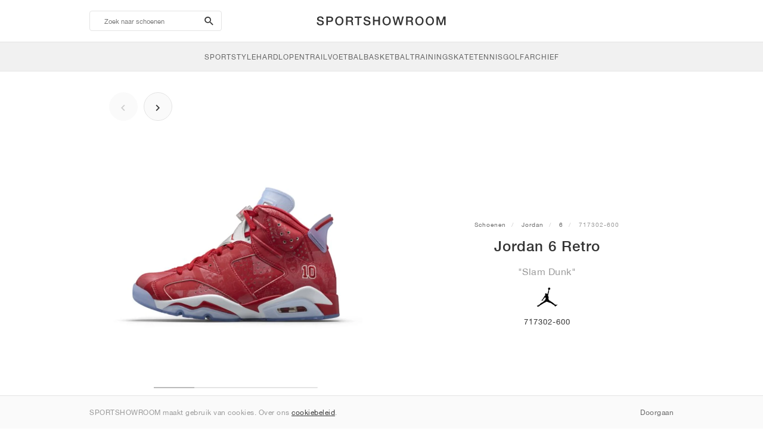

--- FILE ---
content_type: text/html; charset=UTF-8
request_url: https://sportshowroom.nl/jordan-6-retro-slam-dunk-717302-600
body_size: 9718
content:
<!DOCTYPE html> <html lang="nl-NL" dir="ltr"> <head>  <meta name="ir-site-verification-token" value="-1466180945"/>
<meta name="robots" content="noindex, follow"/>
<meta charset="utf-8"/>
<meta http-equiv="X-UA-Compatible" content="IE=edge"/>
<meta name="viewport" content="width=device-width, initial-scale=1"/>
<meta name="csrf-token" content="ydI6OkDgMEXL0KzFG0Z5JXS2u4z0UxEDQ4qSSSXA"/>
<meta property="og:type" content="article"/>
<meta property="og:site_name" content="SPORTSHOWROOM"/>
<meta property="fb:app_id" content="724392961100036"/>
<meta name="twitter:card" content="summary"/>
<meta property="og:url" content="https://sportshowroom.nl/jordan-6-retro-slam-dunk-717302-600"/>
<meta name="twitter:url" content="https://sportshowroom.nl/jordan-6-retro-slam-dunk-717302-600"/>
<link rel="canonical" href="https://sportshowroom.nl/jordan-6-retro-slam-dunk-717302-600"/>
<title>Jordan 6 Retro &quot;Slam Dunk&quot; • Schoenen • Heren • Sportstyle | SPORTSHOWROOM NL</title>
<meta property="og:title" content="Jordan 6 Retro &quot;Slam Dunk&quot; • Schoenen • Heren • Sportstyle | SPORTSHOWROOM NL"/>
<meta name="twitter:title" content="Jordan 6 Retro &quot;Slam Dunk&quot; • Schoenen • Heren • Sportstyle | SPORTSHOWROOM NL"/>
<meta property="og:image" content="https://imagedelivery.net/2DfovxNet9Syc-4xYpcsGg/d161c11f-71a3-4925-ee64-27099fabc900/public" itemprop="image"/>
<link rel="apple-touch-icon" sizes="180x180" href="https://sportshowroom.nl/themes/sportshowroom/favicons/apple-touch-icon.png?v=10"/>
<link rel="icon" type="image/png" href="https://sportshowroom.nl/themes/sportshowroom/favicons/favicon-32x32.png?v=10" sizes="32x32"/>
<link rel="icon" type="image/png" href="https://sportshowroom.nl/themes/sportshowroom/favicons/favicon-16x16.png?v=10" sizes="16x16"/>
<link rel="manifest" href="https://sportshowroom.nl/themes/sportshowroom/favicons/site.webmanifest?v=10"/>
<link rel="mask-icon" href="https://sportshowroom.nl/themes/sportshowroom/favicons/safari-pinned-tab.svg?v=10" color="#5bbad5"/>
<link rel="shortcut icon" href="https://sportshowroom.nl/themes/sportshowroom/favicons/favicon.ico?v=10"/>
<meta name="theme-color" content="#ffffff"/>
<meta name="msapplication-config" content="https://sportshowroom.nl/themes/sportshowroom/favicons/browserconfig.xml?v=10"/>
<meta name="description" content="Vind jouw Jordan 6 Retro &quot;Slam Dunk&quot; 717302-600. Op Sportshowroom.nl ontdek je alle 6 schoenen in Nederland."/>
<meta property="og:description" content="Vind jouw Jordan 6 Retro &quot;Slam Dunk&quot; 717302-600. Op Sportshowroom.nl ontdek je alle 6 schoenen in Nederland."/>
<meta name="twitter:description" content="Vind jouw Jordan 6 Retro &quot;Slam Dunk&quot; 717302-600. Op Sportshowroom.nl ontdek je alle 6 schoenen in Nederland."/>
<meta name="keywords" content="Jordan 6 717302-600"/> <link href="/build/css/customer.css?id=ad9f1b807aa7d9e8b86e" rel="stylesheet"> <link href="/build/css/sportshowroom.css?id=a8cf15c3094b577abc2c" rel="stylesheet">  <link type="text/css" rel="stylesheet" href="/build/css/product.css?id=4eb1e5e28bc933ae7189">  <noscript> <style> .yesscript { display: none; } </style> </noscript> <script>
    const failed_images = [];
    const failed_image_url = 'https://sportshowroom.nl/product/retry-image';
    window.handleFailedImage = function (src) {
        failed_images.push(src);
    };
</script>
 </head> <body id="theme-sportshowroom" class="ltr"> <header onclick="void(0)"> <div class="top-header container"> <i class="search-bar-open xs mdi  mdi-magnify "></i> <i class="click-menu-open xs mdi mdi-menu"></i> <div class="search-bar-container "> <form action="https://sportshowroom.nl/schoenen" method="GET" role="form" class="search-bar recaptcha-form" data-recaptcha-action="search">  <button type="submit" class="submit-btn"> <span class="sr-only">search-btn</span> <i class="icon_search mdi mdi-magnify"></i> </button> <button class="close-btn"> <i class="mdi mdi-close"></i> </button> <button class="clear-btn"> <span class="clear-search">Wis</span> </button> <div class="input-container"> <input name="zoek" value="" placeholder="Zoek naar schoenen" autocomplete="off" data-suggestions-url="https://sportshowroom.nl/ajax_get_page_suggestions"> </div> </form> <div class="suggestions-container"> <a class="near-me-btn" href="https://sportshowroom.nl/schoenen?volgorde=_geo_distance-asc"> <i class="mdi mdi-navigation-variant-outline"></i> Nearby </a> <ul class="suggestions"> </ul> </div> </div> <a href="/" id="home-link">  <img role="img" alt="SPORTSHOWROOM" src="/themes/sportshowroom/images/wordmark.svg?v=3" width="225" height="24">  </a> </div> <div class="bottom-header"> <nav class="click-menu"> <ul class="submenu submenu-0">  <li>  <a href="/schoenen" class="title title-0" >  <span class="title-text">SportStyle</span>  </a>   <a href="/schoenen" class="all-text all-text-0" > All </a>   <ul class="submenu submenu-1">  <li>  <a href="https://sportshowroom.nl/nike-schoenen" class="title title-1" >  <span class="title-text">Nike 1</span>  </a>    <ul class="submenu submenu-2">  <li>  <a href="/nike-schoenen" class="title title-2" >  <span class="title-text">Nike</span>  </a>   <a href="/nike-schoenen" class="all-text all-text-2" > All </a>   <ul class="submenu submenu-3">  <li>  <a href="/nike-dunk-sneakers" class="title title-3" >  <span class="title-text">Dunk</span>  </a>    </li>  <li>  <a href="/nike-air-force-1-sneakers" class="title title-3" >  <span class="title-text">Air Force 1</span>  </a>    </li>  <li>  <a href="/nike-blazer-sneakers" class="title title-3" >  <span class="title-text">Blazer</span>  </a>    </li>  <li>  <a href="/nike-cortez-sneakers" class="title title-3" >  <span class="title-text">Cortez</span>  </a>    </li>  <li>  <a href="/nike-vomero-5-sneakers" class="title title-3" >  <span class="title-text">Vomero 5</span>  </a>    </li>  <li>  <a href="/nike-v2k-run-sneakers" class="title title-3" >  <span class="title-text">V2K Run</span>  </a>    </li>  <li>  <a href="/nike-p-6000-sneakers" class="title title-3" >  <span class="title-text">P-6000</span>  </a>    </li>  <li>  <a href="/nike-v5-rnr-sneakers" class="title title-3" >  <span class="title-text">V5 RNR</span>  </a>    </li>  <li>  <a href="/nike-initiator-sneakers" class="title title-3" >  <span class="title-text">Initiator</span>  </a>    </li>  <li>  <a href="/nike-air-superfly-sneakers" class="title title-3" >  <span class="title-text">Air Superfly</span>  </a>    </li>  <li>  <a href="/nike-shox-sneakers" class="title title-3" >  <span class="title-text">Shox</span>  </a>    </li>  <li>  <a href="/nike-air-pegasus-2005-sneakers" class="title title-3" >  <span class="title-text">Air Pegasus 2005</span>  </a>    </li>  <li>  <a href="/nike-astrograbber-sneakers" class="title title-3" >  <span class="title-text">Astrograbber</span>  </a>    </li>  <li>  <a href="/nike-field-general-sneakers" class="title title-3" >  <span class="title-text">Field General</span>  </a>    </li>  <li>  <a href="/nike-killshot-2-sneakers" class="title title-3" >  <span class="title-text">Killshot 2</span>  </a>    </li>  <li>  <a href="/nike-total-90-sneakers" class="title title-3" >  <span class="title-text">Total 90</span>  </a>    </li>  <li>  <a href="/nike-ava-rover-sneakers" class="title title-3" >  <span class="title-text">Ava Rover</span>  </a>    </li>  <li>  <a href="/nike-rejuven8-schoenen" class="title title-3" >  <span class="title-text">Rejuven8</span>  </a>    </li>  <li>  <a href="/nike-air-rift-sneakers" class="title title-3" >  <span class="title-text">Air Rift</span>  </a>    </li>  </ul>  </li>  </ul>  </li>  <li>  <a href="https://sportshowroom.nl/nike-schoenen" class="title title-1" >  <span class="title-text">Nike 2</span>  </a>    <ul class="submenu submenu-2">  <li>  <a href="/nike-air-max-schoenen" class="title title-2" >  <span class="title-text">Air Max</span>  </a>   <a href="/nike-air-max-schoenen" class="all-text all-text-2" > All </a>   <ul class="submenu submenu-3">  <li>  <a href="/nike-air-max-1-sneakers" class="title title-3" >  <span class="title-text">1</span>  </a>    </li>  <li>  <a href="/nike-air-max-90-sneakers" class="title title-3" >  <span class="title-text">90</span>  </a>    </li>  <li>  <a href="/nike-air-max-95-sneakers" class="title title-3" >  <span class="title-text">95</span>  </a>    </li>  <li>  <a href="/nike-air-max-97-sneakers" class="title title-3" >  <span class="title-text">97</span>  </a>    </li>  <li>  <a href="/nike-air-max-plus-sneakers" class="title title-3" >  <span class="title-text">Plus</span>  </a>    </li>  <li>  <a href="/nike-vapormax-sneakers" class="title title-3" >  <span class="title-text">VaporMax</span>  </a>    </li>  <li>  <a href="/nike-air-max-270-sneakers" class="title title-3" >  <span class="title-text">270</span>  </a>    </li>  <li>  <a href="/nike-air-max-dn-sneakers" class="title title-3" >  <span class="title-text">Dn</span>  </a>    </li>  <li>  <a href="/nike-air-max-sndr-sneakers" class="title title-3" >  <span class="title-text">SNDR</span>  </a>    </li>  <li>  <a href="/nike-air-180-sneakers" class="title title-3" >  <span class="title-text">180</span>  </a>    </li>  <li>  <a href="/nike-air-max-tl-2-5-sneakers" class="title title-3" >  <span class="title-text">TL 2.5</span>  </a>    </li>  <li>  <a href="/nike-air-max-portal-sneakers" class="title title-3" >  <span class="title-text">Portal</span>  </a>    </li>  <li>  <a href="/nike-air-max-muse-sneakers" class="title title-3" >  <span class="title-text">Muse</span>  </a>    </li>  <li>  <a href="/nike-air-max-craze-sneakers" class="title title-3" >  <span class="title-text">Craze</span>  </a>    </li>  <li>  <a href="/nike-air-max-moto-2k-sneakers" class="title title-3" >  <span class="title-text">Moto 2K</span>  </a>    </li>  <li>  <a href="/nike-air-max-phenomena-sneakers" class="title title-3" >  <span class="title-text">Phenomena</span>  </a>    </li>  <li>  <a href="/nike-air-max-1000-sneakers" class="title title-3" >  <span class="title-text">1000</span>  </a>    </li>  </ul>  </li>  </ul>  </li>  <li>  <a href="https://sportshowroom.nl/nike-schoenen" class="title title-1" >  <span class="title-text">Nike 3</span>  </a>    <ul class="submenu submenu-2">  <li>  <a href="/adidas-schoenen" class="title title-2" >  <span class="title-text">adidas</span>  </a>   <a href="/adidas-schoenen" class="all-text all-text-2" > All </a>   <ul class="submenu submenu-3">  <li>  <a href="/adidas-samba-sneakers" class="title title-3" >  <span class="title-text">Samba</span>  </a>    </li>  <li>  <a href="/adidas-gazelle-sneakers" class="title title-3" >  <span class="title-text">Gazelle</span>  </a>    </li>  <li>  <a href="/adidas-superstar-sneakers" class="title title-3" >  <span class="title-text">Superstar</span>  </a>    </li>  <li>  <a href="/adidas-handball-spezial-sneakers" class="title title-3" >  <span class="title-text">Handball Spezial</span>  </a>    </li>  <li>  <a href="/adidas-campus-00s-sneakers" class="title title-3" >  <span class="title-text">Campus 00s</span>  </a>    </li>  <li>  <a href="/adidas-sl-72-sneakers" class="title title-3" >  <span class="title-text">SL 72</span>  </a>    </li>  <li>  <a href="/adidas-jabbar-sneakers" class="title title-3" >  <span class="title-text">Jabbar</span>  </a>    </li>  <li>  <a href="/adidas-taekwondo-sneakers" class="title title-3" >  <span class="title-text">Taekwondo</span>  </a>    </li>  <li>  <a href="/adidas-tokyo-sneakers" class="title title-3" >  <span class="title-text">Tokyo</span>  </a>    </li>  <li>  <a href="/adidas-japan-sneakers" class="title title-3" >  <span class="title-text">Japan</span>  </a>    </li>  <li>  <a href="/adidas-adizero-aruku-sneakers" class="title title-3" >  <span class="title-text">Adizero Aruku</span>  </a>    </li>  <li>  <a href="/adidas-lightblaze-sneakers" class="title title-3" >  <span class="title-text">Lightblaze</span>  </a>    </li>  <li>  <a href="/adidas-megaride-sneakers" class="title title-3" >  <span class="title-text">Megaride</span>  </a>    </li>  <li>  <a href="/adidas-adiracer-sneakers" class="title title-3" >  <span class="title-text">Adiracer</span>  </a>    </li>  <li>  <a href="/adidas-italia-sneakers" class="title title-3" >  <span class="title-text">Italia</span>  </a>    </li>  <li>  <a href="/adidas-forum-sneakers" class="title title-3" >  <span class="title-text">Forum</span>  </a>    </li>  <li>  <a href="/adidas-hamburg-sneakers" class="title title-3" >  <span class="title-text">Hamburg</span>  </a>    </li>  </ul>  </li>  </ul>  </li>  <li>  <a href="https://sportshowroom.nl/nike-schoenen" class="title title-1" >  <span class="title-text">Nike 4</span>  </a>    <ul class="submenu submenu-2">  <li>  <a href="/jordan-schoenen" class="title title-2" >  <span class="title-text">Jordan</span>  </a>   <a href="/jordan-schoenen" class="all-text all-text-2" > All </a>   <ul class="submenu submenu-3">  <li>  <a href="/jordan-1-sneakers" class="title title-3" >  <span class="title-text">1</span>  </a>    </li>  <li>  <a href="/jordan-2-sneakers" class="title title-3" >  <span class="title-text">2</span>  </a>    </li>  <li>  <a href="/jordan-3-sneakers" class="title title-3" >  <span class="title-text">3</span>  </a>    </li>  <li>  <a href="/jordan-4-sneakers" class="title title-3" >  <span class="title-text">4</span>  </a>    </li>  <li>  <a href="/jordan-5-sneakers" class="title title-3" >  <span class="title-text">5</span>  </a>    </li>  <li>  <a href="/jordan-6-sneakers" class="title title-3" >  <span class="title-text">6</span>  </a>    </li>  <li>  <a href="/jordan-11-sneakers" class="title title-3" >  <span class="title-text">11</span>  </a>    </li>  <li>  <a href="/jordan-12-sneakers" class="title title-3" >  <span class="title-text">12</span>  </a>    </li>  <li>  <a href="/jordan-13-sneakers" class="title title-3" >  <span class="title-text">13</span>  </a>    </li>  <li>  <a href="/jordan-14-sneakers" class="title title-3" >  <span class="title-text">14</span>  </a>    </li>  <li>  <a href="/jordan-flight-court-sneakers" class="title title-3" >  <span class="title-text">Flight Court</span>  </a>    </li>  <li>  <a href="/jordan-spizike-sneakers" class="title title-3" >  <span class="title-text">Spizike</span>  </a>    </li>  <li>  <a href="/jordan-trunner-sneakers" class="title title-3" >  <span class="title-text">Trunner</span>  </a>    </li>  <li>  <a href="/jordan-mule-schoenen" class="title title-3" >  <span class="title-text">Mule</span>  </a>    </li>  <li>  <a href="/jordan-legacy-312-sneakers" class="title title-3" >  <span class="title-text">Legacy 312</span>  </a>    </li>  <li>  <a href="/jordan-jumpman-jack-sneakers" class="title title-3" >  <span class="title-text">Jumpman Jack</span>  </a>    </li>  </ul>  </li>  </ul>  </li>  <li>  <a href="https://sportshowroom.nl/nike-schoenen" class="title title-1" >  <span class="title-text">Nike 5</span>  </a>    <ul class="submenu submenu-2">  <li>  <a href="/new-balance-schoenen" class="title title-2" >  <span class="title-text">New Balance</span>  </a>   <a href="/new-balance-schoenen" class="all-text all-text-2" > All </a>   <ul class="submenu submenu-3">  <li>  <a href="/new-balance-327-sneakers" class="title title-3" >  <span class="title-text">327</span>  </a>    </li>  <li>  <a href="/new-balance-550-sneakers" class="title title-3" >  <span class="title-text">550</span>  </a>    </li>  <li>  <a href="/new-balance-530-sneakers" class="title title-3" >  <span class="title-text">530</span>  </a>    </li>  <li>  <a href="/new-balance-2002r-sneakers" class="title title-3" >  <span class="title-text">2002R</span>  </a>    </li>  <li>  <a href="/new-balance-1906-sneakers" class="title title-3" >  <span class="title-text">1906</span>  </a>    </li>  <li>  <a href="/new-balance-9060-sneakers" class="title title-3" >  <span class="title-text">9060</span>  </a>    </li>  <li>  <a href="/new-balance-480-sneakers" class="title title-3" >  <span class="title-text">480</span>  </a>    </li>  <li>  <a href="/new-balance-990-sneakers" class="title title-3" >  <span class="title-text">990</span>  </a>    </li>  <li>  <a href="/new-balance-991-sneakers" class="title title-3" >  <span class="title-text">991</span>  </a>    </li>  <li>  <a href="/new-balance-t500-sneakers" class="title title-3" >  <span class="title-text">T500</span>  </a>    </li>  <li>  <a href="/new-balance-1000-sneakers" class="title title-3" >  <span class="title-text">1000</span>  </a>    </li>  <li>  <a href="/new-balance-740-sneakers" class="title title-3" >  <span class="title-text">740</span>  </a>    </li>  <li>  <a href="/new-balance-2010-sneakers" class="title title-3" >  <span class="title-text">2010</span>  </a>    </li>  <li>  <a href="/new-balance-471-sneakers" class="title title-3" >  <span class="title-text">471</span>  </a>    </li>  <li>  <a href="/new-balance-allerdale-sneakers" class="title title-3" >  <span class="title-text">Allerdale</span>  </a>    </li>  <li>  <a href="/new-balance-2000-sneakers" class="title title-3" >  <span class="title-text">2000</span>  </a>    </li>  <li>  <a href="/new-balance-204l-sneakers" class="title title-3" >  <span class="title-text">204L</span>  </a>    </li>  <li>  <a href="/new-balance-860v2-sneakers" class="title title-3" >  <span class="title-text">860v2</span>  </a>    </li>  </ul>  </li>  </ul>  </li>  <li>  <a href="https://sportshowroom.nl/nike-schoenen" class="title title-1" >  <span class="title-text">Nike 6</span>  </a>    <ul class="submenu submenu-2">  <li>  <a href="/asics-schoenen" class="title title-2" >  <span class="title-text">ASICS</span>  </a>   <a href="/asics-schoenen" class="all-text all-text-2" > All </a>   <ul class="submenu submenu-3">  <li>  <a href="/asics-gel-kayano-14-sneakers" class="title title-3" >  <span class="title-text">Gel-Kayano 14</span>  </a>    </li>  <li>  <a href="/asics-gel-kayano-20-sneakers" class="title title-3" >  <span class="title-text">Gel-Kayano 20</span>  </a>    </li>  <li>  <a href="/asics-gel-nimbus-10-1-sneakers" class="title title-3" >  <span class="title-text">Gel-Nimbus 10.1</span>  </a>    </li>  <li>  <a href="/asics-gel-nimbus-9-sneakers" class="title title-3" >  <span class="title-text">Gel-Nimbus 9</span>  </a>    </li>  <li>  <a href="/asics-gel-nyc-sneakers" class="title title-3" >  <span class="title-text">Gel-NYC</span>  </a>    </li>  <li>  <a href="/asics-gel-1130-sneakers" class="title title-3" >  <span class="title-text">Gel-1130</span>  </a>    </li>  <li>  <a href="/asics-gt-2160-sneakers" class="title title-3" >  <span class="title-text">GT-2160</span>  </a>    </li>  <li>  <a href="/asics-gel-quantum-sneakers" class="title title-3" >  <span class="title-text">Gel-Quantum</span>  </a>    </li>  <li>  <a href="/asics-gel-venture-6-sneakers" class="title title-3" >  <span class="title-text">Gel-Venture 6</span>  </a>    </li>  <li>  <a href="/asics-gel-kinetic-fluent-sneakers" class="title title-3" >  <span class="title-text">Gel-Kinetic Fluent</span>  </a>    </li>  <li>  <a href="/asics-gel-ds-trainer-14-sneakers" class="title title-3" >  <span class="title-text">Gel-DS Trainer 14</span>  </a>    </li>  <li>  <a href="/asics-gel-k1011-sneakers" class="title title-3" >  <span class="title-text">Gel-K1011</span>  </a>    </li>  <li>  <a href="/asics-gel-kayano-12-1-sneakers" class="title title-3" >  <span class="title-text">Gel-Kayano 12.1</span>  </a>    </li>  <li>  <a href="/asics-gel-cumulus-16-sneakers" class="title title-3" >  <span class="title-text">Gel-Cumulus 16</span>  </a>    </li>  </ul>  </li>  </ul>  </li>  <li>  <a href="https://sportshowroom.nl/nike-schoenen" class="title title-1" >  <span class="title-text">Nike 7</span>  </a>    <ul class="submenu submenu-2">  <li>  <a href="/puma-schoenen" class="title title-2" >  <span class="title-text">PUMA</span>  </a>   <a href="/puma-schoenen" class="all-text all-text-2" > All </a>   <ul class="submenu submenu-3">  <li>  <a href="/puma-suede-sneakers" class="title title-3" >  <span class="title-text">Suede</span>  </a>    </li>  <li>  <a href="/puma-suede-xl-sneakers" class="title title-3" >  <span class="title-text">Suede XL</span>  </a>    </li>  <li>  <a href="/puma-palermo-sneakers" class="title title-3" >  <span class="title-text">Palermo</span>  </a>    </li>  <li>  <a href="/puma-speedcat-sneakers" class="title title-3" >  <span class="title-text">Speedcat</span>  </a>    </li>  <li>  <a href="/puma-mostro-sneakers" class="title title-3" >  <span class="title-text">Mostro</span>  </a>    </li>  <li>  <a href="/puma-inhale-sneakers" class="title title-3" >  <span class="title-text">Inhale</span>  </a>    </li>  <li>  <a href="/puma-h-street-sneakers" class="title title-3" >  <span class="title-text">H-Street</span>  </a>    </li>  <li>  <a href="/puma-king-indoor-sneakers" class="title title-3" >  <span class="title-text">King Indoor</span>  </a>    </li>  <li>  <a href="/puma-v-s1-sneakers" class="title title-3" >  <span class="title-text">V-S1</span>  </a>    </li>  </ul>  </li>  <li>  <a href="/schoenen" class="title title-2" >  <span class="title-text">Merken</span>  </a>   <a href="/schoenen" class="all-text all-text-2" > Alle </a>   <ul class="submenu submenu-3">  <li>  <a href="/on-schoenen" class="title title-3" >  <span class="title-text">On</span>  </a>    </li>  <li>  <a href="/converse-schoenen" class="title title-3" >  <span class="title-text">Converse</span>  </a>    </li>  <li>  <a href="/vans-schoenen" class="title title-3" >  <span class="title-text">Vans</span>  </a>    </li>  <li>  <a href="/hoka-schoenen" class="title title-3" >  <span class="title-text">HOKA</span>  </a>    </li>  <li>  <a href="/saucony-schoenen" class="title title-3" >  <span class="title-text">Saucony</span>  </a>    </li>  <li>  <a href="/salomon-schoenen" class="title title-3" >  <span class="title-text">Salomon</span>  </a>    </li>  <li>  <a href="/mizuno-schoenen" class="title title-3" >  <span class="title-text">Mizuno</span>  </a>    </li>  </ul>  </li>  </ul>  </li>  </ul>  </li>  <li>  <a href="/schoenen" class="title title-0" >  <span class="title-text">Hardlopen</span>  </a>   <a href="/schoenen" class="all-text all-text-0" > All </a>   <ul class="submenu submenu-1">  <li>  <a href="https://sportshowroom.nl/jordan-schoenen" class="title title-1" >  <span class="title-text">Jordan row 1</span>  </a>    <ul class="submenu submenu-2">  <li>  <a href="/nike-schoenen" class="title title-2" >  <span class="title-text">Nike</span>  </a>   <a href="/nike-schoenen" class="all-text all-text-2" > All </a>   <ul class="submenu submenu-3">  <li>  <a href="/nike-alphafly-hardloopschoenen" class="title title-3" >  <span class="title-text">Alphafly</span>  </a>    </li>  <li>  <a href="/nike-vaporfly-hardloopschoenen" class="title title-3" >  <span class="title-text">Vaporfly</span>  </a>    </li>  <li>  <a href="/nike-zoom-fly-hardloopschoenen" class="title title-3" >  <span class="title-text">Zoom Fly</span>  </a>    </li>  <li>  <a href="/nike-pegasus-hardloopschoenen" class="title title-3" >  <span class="title-text">Pegasus</span>  </a>    </li>  <li>  <a href="/nike-vomero-hardloopschoenen" class="title title-3" >  <span class="title-text">Vomero</span>  </a>    </li>  <li>  <a href="/nike-structure-hardloopschoenen" class="title title-3" >  <span class="title-text">Structure</span>  </a>    </li>  <li>  <a href="/nike-maxfly-atletiek-spikes" class="title title-3" >  <span class="title-text">Maxfly</span>  </a>    </li>  <li>  <a href="/nike-dragonfly-atletiek-spikes" class="title title-3" >  <span class="title-text">Dragonfly</span>  </a>    </li>  <li>  <a href="/nike-victory-atletiek-spikes" class="title title-3" >  <span class="title-text">Victory</span>  </a>    </li>  </ul>  </li>  </ul>  </li>  <li>  <a href="https://sportshowroom.nl/jordan-schoenen" class="title title-1" >  <span class="title-text">Row 2</span>  </a>    <ul class="submenu submenu-2">  <li>  <a href="/adidas-schoenen" class="title title-2" >  <span class="title-text">adidas</span>  </a>   <a href="/adidas-schoenen" class="all-text all-text-2" > All </a>   <ul class="submenu submenu-3">  <li>  <a href="/adidas-4dfwd-hardloopschoenen" class="title title-3" >  <span class="title-text">4DFWD</span>  </a>    </li>  <li>  <a href="/adidas-supernova-hardloopschoenen" class="title title-3" >  <span class="title-text">Supernova</span>  </a>    </li>  <li>  <a href="/adidas-adistar-hardloopschoenen" class="title title-3" >  <span class="title-text">Adistar</span>  </a>    </li>  <li>  <a href="/adidas-ultraboost-hardloopschoenen" class="title title-3" >  <span class="title-text">Ultraboost</span>  </a>    </li>  <li>  <a href="/adidas-adizero-adios-pro-hardloopschoenen" class="title title-3" >  <span class="title-text">Adizero Adios Pro</span>  </a>    </li>  <li>  <a href="/adidas-adizero-boston-hardloopschoenen" class="title title-3" >  <span class="title-text">Adizero Boston</span>  </a>    </li>  <li>  <a href="/adidas-adizero-evo-sl-hardloopschoenen" class="title title-3" >  <span class="title-text">Adizero EVO SL</span>  </a>    </li>  </ul>  </li>  </ul>  </li>  <li>  <a href="https://sportshowroom.nl/jordan-schoenen" class="title title-1" >  <span class="title-text">Row 3</span>  </a>    <ul class="submenu submenu-2">  <li>  <a href="/new-balance-schoenen" class="title title-2" >  <span class="title-text">New Balance</span>  </a>   <a href="/new-balance-schoenen" class="all-text all-text-2" > All </a>   <ul class="submenu submenu-3">  <li>  <a href="/new-balance-fresh-foam-1080-hardloopschoenen" class="title title-3" >  <span class="title-text">Fresh Foam X 1080</span>  </a>    </li>  <li>  <a href="/new-balance-fresh-foam-860-hardloopschoenen" class="title title-3" >  <span class="title-text">Fresh Foam X 860</span>  </a>    </li>  <li>  <a href="/new-balance-fresh-foam-880-hardloopschoenen" class="title title-3" >  <span class="title-text">Fresh Foam X 880</span>  </a>    </li>  <li>  <a href="/new-balance-fresh-foam-more-hardloopschoenen" class="title title-3" >  <span class="title-text">Fresh Foam X More</span>  </a>    </li>  <li>  <a href="/new-balance-fuelcell-rebel-hardloopschoenen" class="title title-3" >  <span class="title-text">FuelCell Rebel</span>  </a>    </li>  <li>  <a href="/new-balance-fuelcell-supercomp-elite-hardloopschoenen" class="title title-3" >  <span class="title-text">FuelCell SuperComp Elite</span>  </a>    </li>  </ul>  </li>  </ul>  </li>  <li>  <a href="https://sportshowroom.nl/schoenen" class="title title-1" >  <span class="title-text">Row 4</span>  </a>    <ul class="submenu submenu-2">  <li>  <a href="/asics-schoenen" class="title title-2" >  <span class="title-text">ASICS</span>  </a>   <a href="/asics-schoenen" class="all-text all-text-2" > All </a>   <ul class="submenu submenu-3">  <li>  <a href="/asics-gel-nimbus-hardloopschoenen" class="title title-3" >  <span class="title-text">Gel-Nimbus</span>  </a>    </li>  <li>  <a href="/asics-gel-kayano-hardloopschoenen" class="title title-3" >  <span class="title-text">Gel-Kayano</span>  </a>    </li>  <li>  <a href="/asics-gel-cumulus-hardloopschoenen" class="title title-3" >  <span class="title-text">Gel-Cumulus</span>  </a>    </li>  <li>  <a href="/asics-gt-2000-hardloopschoenen" class="title title-3" >  <span class="title-text">GT-2000</span>  </a>    </li>  <li>  <a href="/asics-novablast-hardloopschoenen" class="title title-3" >  <span class="title-text">Novablast</span>  </a>    </li>  <li>  <a href="/asics-superblast-hardloopschoenen" class="title title-3" >  <span class="title-text">Superblast</span>  </a>    </li>  <li>  <a href="/asics-metaspeed-hardloopschoenen" class="title title-3" >  <span class="title-text">Metaspeed</span>  </a>    </li>  </ul>  </li>  </ul>  </li>  <li>  <a href="https://sportshowroom.nl/schoenen" class="title title-1" >  <span class="title-text">Row 5</span>  </a>    <ul class="submenu submenu-2">  <li>  <a href="/puma-schoenen" class="title title-2" >  <span class="title-text">PUMA</span>  </a>   <a href="/puma-schoenen" class="all-text all-text-2" > All </a>   <ul class="submenu submenu-3">  <li>  <a href="/puma-deviate-nitro-hardloopschoenen" class="title title-3" >  <span class="title-text">Deviate NITRO™</span>  </a>    </li>  <li>  <a href="/puma-deviate-nitro-elite-hardloopschoenen" class="title title-3" >  <span class="title-text">Deviate NITRO™ Elite</span>  </a>    </li>  <li>  <a href="/puma-fast-r-nitro-elite-hardloopschoenen" class="title title-3" >  <span class="title-text">FAST-R NITRO™ Elite</span>  </a>    </li>  <li>  <a href="/puma-magmax-nitro-hardloopschoenen" class="title title-3" >  <span class="title-text">MagMax NITRO™</span>  </a>    </li>  <li>  <a href="/puma-forever-run-nitro-hardloopschoenen" class="title title-3" >  <span class="title-text">ForeverRun NITRO™</span>  </a>    </li>  <li>  <a href="/puma-velocity-nitro-hardloopschoenen" class="title title-3" >  <span class="title-text">Velocity NITRO™</span>  </a>    </li>  </ul>  </li>  </ul>  </li>  <li>  <a href="https://sportshowroom.nl/schoenen" class="title title-1" >  <span class="title-text">Row 6</span>  </a>    <ul class="submenu submenu-2">  <li>  <a href="/schoenen" class="title title-2" >  <span class="title-text">Merken</span>  </a>   <a href="/schoenen" class="all-text all-text-2" > Alle </a>   <ul class="submenu submenu-3">  <li>  <a href="/on-schoenen" class="title title-3" >  <span class="title-text">On</span>  </a>    </li>  <li>  <a href="/hoka-schoenen" class="title title-3" >  <span class="title-text">HOKA</span>  </a>    </li>  <li>  <a href="/saucony-schoenen" class="title title-3" >  <span class="title-text">Saucony</span>  </a>    </li>  <li>  <a href="/mizuno-schoenen" class="title title-3" >  <span class="title-text">Mizuno</span>  </a>    </li>  </ul>  </li>  </ul>  </li>  </ul>  </li>  <li>  <a href="/schoenen" class="title title-0" >  <span class="title-text">Trail</span>  </a>   <a href="/schoenen" class="all-text all-text-0" > All </a>   <ul class="submenu submenu-1">  <li>  <a href="https://sportshowroom.nl/schoenen" class="title title-1" >  <span class="title-text">Row 1</span>  </a>    <ul class="submenu submenu-2">  <li>  <a href="/nike-schoenen" class="title title-2" >  <span class="title-text">Nike</span>  </a>   <a href="/nike-schoenen" class="all-text all-text-2" > All </a>   <ul class="submenu submenu-3">  <li>  <a href="/nike-acg-ultrafly-trailrunningschoenen" class="title title-3" >  <span class="title-text">Ultrafly</span>  </a>    </li>  <li>  <a href="/nike-zegama-trailrunningschoenen" class="title title-3" >  <span class="title-text">Zegama</span>  </a>    </li>  <li>  <a href="/nike-wildhorse-trailrunningschoenen" class="title title-3" >  <span class="title-text">Wildhorse</span>  </a>    </li>  <li>  <a href="/nike-kiger-trailrunningschoenen" class="title title-3" >  <span class="title-text">Kiger</span>  </a>    </li>  <li>  <a href="/nike-pegasus-trail-hardloopschoenen" class="title title-3" >  <span class="title-text">Pegasus</span>  </a>    </li>  <li>  <a href="/nike-juniper-trailrunningschoenen" class="title title-3" >  <span class="title-text">Juniper</span>  </a>    </li>  </ul>  </li>  </ul>  </li>  <li>  <a href="https://sportshowroom.nl/schoenen" class="title title-1" >  <span class="title-text">Row 2</span>  </a>    <ul class="submenu submenu-2">  <li>  <a href="/adidas-schoenen" class="title title-2" >  <span class="title-text">adidas</span>  </a>   <a href="/adidas-schoenen" class="all-text all-text-2" > All </a>   <ul class="submenu submenu-3">  <li>  <a href="/adidas-terrex-agravic-trailrunningschoenen" class="title title-3" >  <span class="title-text">Terrex Agravic</span>  </a>    </li>  <li>  <a href="/adidas-terrex-soulstride-trailrunningschoenen" class="title title-3" >  <span class="title-text">Terrex Soulstride</span>  </a>    </li>  <li>  <a href="/adidas-terrex-tracerocker-trailrunningschoenen" class="title title-3" >  <span class="title-text">Terrex Tracerocker</span>  </a>    </li>  <li>  <a href="/adidas-terrex-free-hiker-wandelschoenen" class="title title-3" >  <span class="title-text">Terrex Free Hiker</span>  </a>    </li>  <li>  <a href="/adidas-terrex-skychaser-wandelschoenen" class="title title-3" >  <span class="title-text">Terrex Skychaser</span>  </a>    </li>  <li>  <a href="/adidas-terrex-trailmaker-wandelschoenen" class="title title-3" >  <span class="title-text">Terrex Trailmaker</span>  </a>    </li>  </ul>  </li>  </ul>  </li>  <li>  <a href="https://sportshowroom.nl/schoenen" class="title title-1" >  <span class="title-text">Row 3</span>  </a>    <ul class="submenu submenu-2">  <li>  <a href="/new-balance-schoenen" class="title title-2" >  <span class="title-text">New Balance</span>  </a>   <a href="/new-balance-schoenen" class="all-text all-text-2" > All </a>   <ul class="submenu submenu-3">  <li>  <a href="/new-balance-fresh-foam-hierro-trailrunningschoenen" class="title title-3" >  <span class="title-text">Fresh Foam X Hierro</span>  </a>    </li>  <li>  <a href="/new-balance-fresh-foam-garoe-trailrunningschoenen" class="title title-3" >  <span class="title-text">Fresh Foam X Garoé</span>  </a>    </li>  <li>  <a href="/new-balance-nitrel-trailrunningschoenen" class="title title-3" >  <span class="title-text">Nitrel</span>  </a>    </li>  <li>  <a href="/new-balance-tektrel-wandelschoenen" class="title title-3" >  <span class="title-text">Tektrel</span>  </a>    </li>  </ul>  </li>  </ul>  </li>  <li>  <a href="https://sportshowroom.nl/schoenen" class="title title-1" >  <span class="title-text">Row 4</span>  </a>    <ul class="submenu submenu-2">  <li>  <a href="/asics-schoenen" class="title title-2" >  <span class="title-text">ASICS</span>  </a>   <a href="/asics-schoenen" class="all-text all-text-2" > All </a>   <ul class="submenu submenu-3">  <li>  <a href="/asics-gel-venture-trailrunningschoenen" class="title title-3" >  <span class="title-text">Gel-Venture</span>  </a>    </li>  <li>  <a href="/asics-gel-trabuco-trailrunningschoenen" class="title title-3" >  <span class="title-text">Gel-Trabuco</span>  </a>    </li>  <li>  <a href="/asics-gel-sonoma-trailrunningschoenen" class="title title-3" >  <span class="title-text">Gel-Sonoma</span>  </a>    </li>  </ul>  </li>  </ul>  </li>  <li>  <a href="https://sportshowroom.nl/schoenen" class="title title-1" >  <span class="title-text">Row 6</span>  </a>    <ul class="submenu submenu-2">  <li>  <a href="/puma-schoenen" class="title title-2" >  <span class="title-text">PUMA</span>  </a>   <a href="/puma-schoenen" class="all-text all-text-2" > All </a>   <ul class="submenu submenu-3">  <li>  <a href="/puma-voyage-nitro-trailrunningschoenen" class="title title-3" >  <span class="title-text">Voyage NITRO</span>  </a>    </li>  <li>  <a href="/puma-fast-trac-nitro-trailrunningschoenen" class="title title-3" >  <span class="title-text">Fast Trac NITRO</span>  </a>    </li>  </ul>  </li>  </ul>  </li>  <li>  <a href="https://sportshowroom.nl/schoenen" class="title title-1" >  <span class="title-text">Row 7</span>  </a>    <ul class="submenu submenu-2">  <li>  <a href="/schoenen" class="title title-2" >  <span class="title-text">Merken</span>  </a>   <a href="/schoenen" class="all-text all-text-2" > Alle </a>   <ul class="submenu submenu-3">  <li>  <a href="/on-schoenen" class="title title-3" >  <span class="title-text">On</span>  </a>    </li>  <li>  <a href="/hoka-schoenen" class="title title-3" >  <span class="title-text">HOKA</span>  </a>    </li>  <li>  <a href="/salomon-schoenen" class="title title-3" >  <span class="title-text">Salomon</span>  </a>    </li>  <li>  <a href="/saucony-schoenen" class="title title-3" >  <span class="title-text">Saucony</span>  </a>    </li>  </ul>  </li>  </ul>  </li>  </ul>  </li>  <li>  <a href="/schoenen" class="title title-0" >  <span class="title-text">Voetbal</span>  </a>   <a href="/schoenen" class="all-text all-text-0" > All </a>   <ul class="submenu submenu-1">  <li>  <a href="https://sportshowroom.nl/schoenen" class="title title-1" >  <span class="title-text">Row 1</span>  </a>    <ul class="submenu submenu-2">  <li>  <a href="/nike-schoenen" class="title title-2" >  <span class="title-text">Nike</span>  </a>   <a href="/nike-schoenen" class="all-text all-text-2" > All </a>   <ul class="submenu submenu-3">  <li>  <a href="/nike-mercurial-voetbalschoenen" class="title title-3" >  <span class="title-text">Mercurial</span>  </a>    </li>  <li>  <a href="/nike-tiempo-voetbalschoenen" class="title title-3" >  <span class="title-text">Tiempo</span>  </a>    </li>  <li>  <a href="/nike-phantom-voetbalschoenen" class="title title-3" >  <span class="title-text">Phantom</span>  </a>    </li>  </ul>  </li>  </ul>  </li>  <li>  <a href="https://sportshowroom.nl/schoenen" class="title title-1" >  <span class="title-text">Row 2</span>  </a>    <ul class="submenu submenu-2">  <li>  <a href="/adidas-schoenen" class="title title-2" >  <span class="title-text">adidas</span>  </a>   <a href="/adidas-schoenen" class="all-text all-text-2" > All </a>   <ul class="submenu submenu-3">  <li>  <a href="/adidas-predator-voetbalschoenen" class="title title-3" >  <span class="title-text">Predator</span>  </a>    </li>  <li>  <a href="/adidas-f50-voetbalschoenen" class="title title-3" >  <span class="title-text">F50</span>  </a>    </li>  <li>  <a href="/adidas-copa-voetbalschoenen" class="title title-3" >  <span class="title-text">Copa</span>  </a>    </li>  </ul>  </li>  </ul>  </li>  <li>  <a href="https://sportshowroom.nl/schoenen" class="title title-1" >  <span class="title-text">Row 3</span>  </a>    <ul class="submenu submenu-2">  <li>  <a href="/puma-schoenen" class="title title-2" >  <span class="title-text">PUMA</span>  </a>   <a href="/puma-schoenen" class="all-text all-text-2" > All </a>   <ul class="submenu submenu-3">  <li>  <a href="/puma-future-voetbalschoenen" class="title title-3" >  <span class="title-text">Future</span>  </a>    </li>  <li>  <a href="/puma-ultra-voetbalschoenen" class="title title-3" >  <span class="title-text">Ultra</span>  </a>    </li>  <li>  <a href="/puma-king-voetbalschoenen" class="title title-3" >  <span class="title-text">King</span>  </a>    </li>  </ul>  </li>  </ul>  </li>  <li>  <a href="https://sportshowroom.nl/schoenen" class="title title-1" >  <span class="title-text">Row 4</span>  </a>    <ul class="submenu submenu-2">  <li>  <a href="/new-balance-schoenen" class="title title-2" >  <span class="title-text">New Balance</span>  </a>   <a href="/new-balance-schoenen" class="all-text all-text-2" > All </a>   <ul class="submenu submenu-3">  <li>  <a href="/new-balance-tekela-voetbalschoenen" class="title title-3" >  <span class="title-text">Tekela</span>  </a>    </li>  <li>  <a href="/new-balance-furon-voetbalschoenen" class="title title-3" >  <span class="title-text">Furon</span>  </a>    </li>  <li>  <a href="/new-balance-442-voetbalschoenen" class="title title-3" >  <span class="title-text">442</span>  </a>    </li>  </ul>  </li>  </ul>  </li>  </ul>  </li>  <li>  <a href="/schoenen" class="title title-0" >  <span class="title-text">Basketbal</span>  </a>   <a href="/schoenen" class="all-text all-text-0" > All </a>   <ul class="submenu submenu-1">  <li>  <a href="https://sportshowroom.nl/schoenen" class="title title-1" >  <span class="title-text">Row 1</span>  </a>    <ul class="submenu submenu-2">  <li>  <a href="/nike-schoenen" class="title title-2" >  <span class="title-text">Nike</span>  </a>   <a href="/nike-schoenen" class="all-text all-text-2" > All </a>   <ul class="submenu submenu-3">  <li>  <a href="/nike-kobe-basketbalschoenen" class="title title-3" >  <span class="title-text">Kobe</span>  </a>    </li>  <li>  <a href="/nike-lebron-basketbalschoenen" class="title title-3" >  <span class="title-text">LeBron</span>  </a>    </li>  <li>  <a href="/nike-kd-basketbalschoenen" class="title title-3" >  <span class="title-text">KD</span>  </a>    </li>  <li>  <a href="/nike-giannis-basketbalschoenen" class="title title-3" >  <span class="title-text">Giannis</span>  </a>    </li>  <li>  <a href="/nike-ja-basketbalschoenen" class="title title-3" >  <span class="title-text">Ja</span>  </a>    </li>  <li>  <a href="/nike-book-basketbalschoenen" class="title title-3" >  <span class="title-text">Book</span>  </a>    </li>  <li>  <a href="/nike-sabrina-basketbalschoenen" class="title title-3" >  <span class="title-text">Sabrina</span>  </a>    </li>  <li>  <a href="/nike-a-one-basketbalschoenen" class="title title-3" >  <span class="title-text">A&#039;One</span>  </a>    </li>  <li>  <a href="/nike-gt-hustle-basketbalschoenen" class="title title-3" >  <span class="title-text">G.T. Hustle</span>  </a>    </li>  <li>  <a href="/nike-gt-cut-basketbalschoenen" class="title title-3" >  <span class="title-text">G.T. Cut</span>  </a>    </li>  <li>  <a href="/nike-gt-future-basketbalschoenen" class="title title-3" >  <span class="title-text">G.T. Future</span>  </a>    </li>  </ul>  </li>  </ul>  </li>  <li>  <a href="https://sportshowroom.nl/schoenen" class="title title-1" >  <span class="title-text">Row 2</span>  </a>    <ul class="submenu submenu-2">  <li>  <a href="/jordan-schoenen" class="title title-2" >  <span class="title-text">Jordan</span>  </a>   <a href="/jordan-schoenen" class="all-text all-text-2" > All </a>   <ul class="submenu submenu-3">  <li>  <a href="/jordan-luka-basketbalschoenen" class="title title-3" >  <span class="title-text">Luka</span>  </a>    </li>  <li>  <a href="/jordan-tatum-basketbalschoenen" class="title title-3" >  <span class="title-text">Tatum</span>  </a>    </li>  <li>  <a href="/jordan-zion-basketbalschoenen" class="title title-3" >  <span class="title-text">Zion</span>  </a>    </li>  <li>  <a href="/jordan-40-basketbalschoenen" class="title title-3" >  <span class="title-text">40</span>  </a>    </li>  <li>  <a href="/jordan-heir-basketbalschoenen" class="title title-3" >  <span class="title-text">Heir</span>  </a>    </li>  </ul>  </li>  </ul>  </li>  <li>  <a href="https://sportshowroom.nl/schoenen" class="title title-1" >  <span class="title-text">Row 3</span>  </a>    <ul class="submenu submenu-2">  <li>  <a href="/adidas-schoenen" class="title title-2" >  <span class="title-text">adidas</span>  </a>   <a href="/adidas-schoenen" class="all-text all-text-2" > All </a>   <ul class="submenu submenu-3">  <li>  <a href="/adidas-anthony-edwards-basketbalschoenen" class="title title-3" >  <span class="title-text">Anthony Edwards</span>  </a>    </li>  <li>  <a href="/adidas-harden-basketbalschoenen" class="title title-3" >  <span class="title-text">Harden</span>  </a>    </li>  <li>  <a href="/adidas-dame-basketbalschoenen" class="title title-3" >  <span class="title-text">Dame</span>  </a>    </li>  <li>  <a href="/adidas-don-basketbalschoenen" class="title title-3" >  <span class="title-text">D.O.N.</span>  </a>    </li>  <li>  <a href="/adidas-adizero-select-basketbalschoenen" class="title title-3" >  <span class="title-text">Adizero Select</span>  </a>    </li>  </ul>  </li>  </ul>  </li>  <li>  <a href="https://sportshowroom.nl/schoenen" class="title title-1" >  <span class="title-text">Row 4</span>  </a>    <ul class="submenu submenu-2">  <li>  <a href="/puma-schoenen" class="title title-2" >  <span class="title-text">PUMA</span>  </a>   <a href="/puma-schoenen" class="all-text all-text-2" > All </a>   <ul class="submenu submenu-3">  <li>  <a href="/puma-lamelo-basketbalschoenen" class="title title-3" >  <span class="title-text">LaMelo</span>  </a>    </li>  <li>  <a href="/puma-scoot-basketbalschoenen" class="title title-3" >  <span class="title-text">Scoot</span>  </a>    </li>  <li>  <a href="/puma-stewie-basketbalschoenen" class="title title-3" >  <span class="title-text">Stewie</span>  </a>    </li>  <li>  <a href="/puma-hali-basketbalschoenen" class="title title-3" >  <span class="title-text">Hali</span>  </a>    </li>  <li>  <a href="/puma-all-pro-nitro-basketbalschoenen" class="title title-3" >  <span class="title-text">All-Pro NITRO™</span>  </a>    </li>  </ul>  </li>  </ul>  </li>  <li>  <a href="https://sportshowroom.nl/schoenen" class="title title-1" >  <span class="title-text">Row 5</span>  </a>    <ul class="submenu submenu-2">  <li>  <a href="/new-balance-schoenen" class="title title-2" >  <span class="title-text">New Balance</span>  </a>   <a href="/new-balance-schoenen" class="all-text all-text-2" > All </a>   <ul class="submenu submenu-3">  <li>  <a href="/new-balance-kawhi-basketbalschoenen" class="title title-3" >  <span class="title-text">KAWHI</span>  </a>    </li>  <li>  <a href="/new-balance-hesi-low-basketbalschoenen" class="title title-3" >  <span class="title-text">Hesi Low</span>  </a>    </li>  <li>  <a href="/new-balance-two-wxy-basketbalschoenen" class="title title-3" >  <span class="title-text">TWO WXY</span>  </a>    </li>  </ul>  </li>  </ul>  </li>  </ul>  </li>  <li>  <a href="/schoenen" class="title title-0" >  <span class="title-text">Training</span>  </a>   <a href="/schoenen" class="all-text all-text-0" > All </a>   <ul class="submenu submenu-1">  <li>  <a href="https://sportshowroom.nl/schoenen" class="title title-1" >  <span class="title-text">Row 1</span>  </a>    <ul class="submenu submenu-2">  <li>  <a href="/nike-schoenen" class="title title-2" >  <span class="title-text">Nike</span>  </a>   <a href="/nike-schoenen" class="all-text all-text-2" > All </a>   <ul class="submenu submenu-3">  <li>  <a href="/nike-metcon-trainingsschoenen" class="title title-3" >  <span class="title-text">Metcon</span>  </a>    </li>  <li>  <a href="/nike-free-metcon-trainingsschoenen" class="title title-3" >  <span class="title-text">Free Metcon</span>  </a>    </li>  <li>  <a href="/nike-romaleos-trainingsschoenen" class="title title-3" >  <span class="title-text">Romaleos</span>  </a>    </li>  <li>  <a href="/nike-free-2025-trainingsschoenen" class="title title-3" >  <span class="title-text">Free 2025</span>  </a>    </li>  <li>  <a href="/nike-lebron-tr1-trainingsschoenen" class="title title-3" >  <span class="title-text">LeBron TR1</span>  </a>    </li>  </ul>  </li>  </ul>  </li>  <li>  <a href="https://sportshowroom.nl/schoenen" class="title title-1" >  <span class="title-text">Row 2</span>  </a>    <ul class="submenu submenu-2">  <li>  <a href="/adidas-schoenen" class="title title-2" >  <span class="title-text">adidas</span>  </a>    <ul class="submenu submenu-3">  <li>  <a href="/adidas-dropset-trainingsschoenen" class="title title-3" >  <span class="title-text">Dropset</span>  </a>    </li>  <li>  <a href="/adidas-rapidmove-trainingsschoenen" class="title title-3" >  <span class="title-text">Rapidmove</span>  </a>    </li>  <li>  <a href="/adidas-adipower-trainingsschoenen" class="title title-3" >  <span class="title-text">Adipower</span>  </a>    </li>  </ul>  </li>  </ul>  </li>  <li>  <a href="https://sportshowroom.nl/schoenen" class="title title-1" >  <span class="title-text">Row 3</span>  </a>    <ul class="submenu submenu-2">  <li>  <a href="/schoenen" class="title title-2" >  <span class="title-text">Merken</span>  </a>   <a href="/schoenen" class="all-text all-text-2" > Alle </a>   <ul class="submenu submenu-3">  <li>  <a href="/new-balance-schoenen" class="title title-3" >  <span class="title-text">New Balance</span>  </a>    </li>  <li>  <a href="/asics-schoenen" class="title title-3" >  <span class="title-text">ASICS</span>  </a>    </li>  <li>  <a href="/on-schoenen" class="title title-3" >  <span class="title-text">On</span>  </a>    </li>  </ul>  </li>  </ul>  </li>  </ul>  </li>  <li>  <a href="/schoenen" class="title title-0" >  <span class="title-text">Skate</span>  </a>   <a href="/schoenen" class="all-text all-text-0" > All </a>   <ul class="submenu submenu-1">  <li>  <a href="https://sportshowroom.nl/schoenen" class="title title-1" >  <span class="title-text">Row 1</span>  </a>    <ul class="submenu submenu-2">  <li>  <a href="/nike-schoenen" class="title title-2" >  <span class="title-text">Nike</span>  </a>   <a href="/nike-schoenen" class="all-text all-text-2" > All </a>   <ul class="submenu submenu-3">  <li>  <a href="/nike-sb-skateschoenen" class="title title-3" >  <span class="title-text">SB</span>  </a>    </li>  <li>  <a href="/nike-sb-dunk-skateschoenen" class="title title-3" >  <span class="title-text">Dunk</span>  </a>    </li>  <li>  <a href="/nike-sb-blazer-skateschoenen" class="title title-3" >  <span class="title-text">Blazer</span>  </a>    </li>  <li>  <a href="/nike-janoski-skateschoenen" class="title title-3" >  <span class="title-text">Janoski</span>  </a>    </li>  <li>  <a href="/nike-sb-nyjah-skateschoenen" class="title title-3" >  <span class="title-text">Nyjah</span>  </a>    </li>  <li>  <a href="/nike-sb-ishod-skateschoenen" class="title title-3" >  <span class="title-text">Ishod</span>  </a>    </li>  <li>  <a href="/nike-sb-p-rod-skateschoenen" class="title title-3" >  <span class="title-text">P-Rod</span>  </a>    </li>  <li>  <a href="/nike-sb-force-58-skateschoenen" class="title title-3" >  <span class="title-text">Force 58</span>  </a>    </li>  <li>  <a href="/nike-sb-ps8-skateschoenen" class="title title-3" >  <span class="title-text">PS8</span>  </a>    </li>  <li>  <a href="/nike-sb-vertebrae-skateschoenen" class="title title-3" >  <span class="title-text">Vertebrae</span>  </a>    </li>  </ul>  </li>  </ul>  </li>  <li>  <a href="https://sportshowroom.nl/schoenen" class="title title-1" >  <span class="title-text">Row 2</span>  </a>    <ul class="submenu submenu-2">  <li>  <a href="/adidas-schoenen" class="title title-2" >  <span class="title-text">adidas</span>  </a>   <a href="/adidas-schoenen" class="all-text all-text-2" > All </a>   <ul class="submenu submenu-3">  <li>  <a href="/adidas-samba-adv-skateschoenen" class="title title-3" >  <span class="title-text">Samba</span>  </a>    </li>  <li>  <a href="/adidas-gazelle-adv-skateschoenen" class="title title-3" >  <span class="title-text">Gazelle</span>  </a>    </li>  <li>  <a href="/adidas-superstar-adv-skateschoenen" class="title title-3" >  <span class="title-text">Superstar</span>  </a>    </li>  <li>  <a href="/adidas-busenitz-skateschoenen" class="title title-3" >  <span class="title-text">Busenitz</span>  </a>    </li>  <li>  <a href="/adidas-tyshawn-skateschoenen" class="title title-3" >  <span class="title-text">Tyshawn</span>  </a>    </li>  <li>  <a href="/adidas-puig-skateschoenen" class="title title-3" >  <span class="title-text">Puig</span>  </a>    </li>  <li>  <a href="/adidas-nora-skateschoenen" class="title title-3" >  <span class="title-text">Nora</span>  </a>    </li>  <li>  <a href="/adidas-tekkira-cup-skateschoenen" class="title title-3" >  <span class="title-text">Tekkira Cup</span>  </a>    </li>  <li>  <a href="/adidas-aloha-super-skateschoenen" class="title title-3" >  <span class="title-text">Aloha Super</span>  </a>    </li>  </ul>  </li>  </ul>  </li>  <li>  <a href="https://sportshowroom.nl/schoenen" class="title title-1" >  <span class="title-text">Row 3</span>  </a>    <ul class="submenu submenu-2">  <li>  <a href="/new-balance-schoenen" class="title title-2" >  <span class="title-text">New Balance</span>  </a>   <a href="/new-balance-schoenen" class="all-text all-text-2" > All </a>   <ul class="submenu submenu-3">  <li>  <a href="/new-balance-1010-skateschoenen" class="title title-3" >  <span class="title-text">1010</span>  </a>    </li>  <li>  <a href="/new-balance-272-skateschoenen" class="title title-3" >  <span class="title-text">272</span>  </a>    </li>  <li>  <a href="/new-balance-306-skateschoenen" class="title title-3" >  <span class="title-text">306</span>  </a>    </li>  <li>  <a href="/new-balance-417-skateschoenen" class="title title-3" >  <span class="title-text">417</span>  </a>    </li>  <li>  <a href="/new-balance-430-skateschoenen" class="title title-3" >  <span class="title-text">430</span>  </a>    </li>  <li>  <a href="/new-balance-440-skateschoenen" class="title title-3" >  <span class="title-text">440</span>  </a>    </li>  <li>  <a href="/new-balance-numeric-480-skateschoenen" class="title title-3" >  <span class="title-text">480</span>  </a>    </li>  <li>  <a href="/new-balance-508-skateschoenen" class="title title-3" >  <span class="title-text">508</span>  </a>    </li>  <li>  <a href="/new-balance-600-skateschoenen" class="title title-3" >  <span class="title-text">600</span>  </a>    </li>  <li>  <a href="/new-balance-808-skateschoenen" class="title title-3" >  <span class="title-text">808</span>  </a>    </li>  <li>  <a href="/new-balance-933-skateschoenen" class="title title-3" >  <span class="title-text">933</span>  </a>    </li>  </ul>  </li>  </ul>  </li>  <li>  <a href="https://sportshowroom.nl/schoenen" class="title title-1" >  <span class="title-text">Row 5</span>  </a>    <ul class="submenu submenu-2">  <li>  <a href="/schoenen" class="title title-2" >  <span class="title-text">Merken</span>  </a>   <a href="/schoenen" class="all-text all-text-2" > Alle </a>   <ul class="submenu submenu-3">  <li>  <a href="/vans-schoenen" class="title title-3" >  <span class="title-text">Vans</span>  </a>    </li>  <li>  <a href="/asics-schoenen" class="title title-3" >  <span class="title-text">ASICS</span>  </a>    </li>  <li>  <a href="/converse-schoenen" class="title title-3" >  <span class="title-text">Converse</span>  </a>    </li>  <li>  <a href="/jordan-schoenen" class="title title-3" >  <span class="title-text">Jordan</span>  </a>    </li>  </ul>  </li>  </ul>  </li>  </ul>  </li>  <li>  <a href="/schoenen" class="title title-0" >  <span class="title-text">Tennis</span>  </a>   <a href="/schoenen" class="all-text all-text-0" > All </a>   <ul class="submenu submenu-1">  <li>  <a href="https://sportshowroom.nl/schoenen" class="title title-1" >  <span class="title-text">Row 1</span>  </a>    <ul class="submenu submenu-2">  <li>  <a href="/nike-schoenen" class="title title-2" >  <span class="title-text">Nike</span>  </a>   <a href="/nike-schoenen" class="all-text all-text-2" > All </a>   <ul class="submenu submenu-3">  <li>  <a href="/nike-vapor-tennisschoenen" class="title title-3" >  <span class="title-text">Vapor</span>  </a>    </li>  <li>  <a href="/nike-gp-challenge-tennisschoenen" class="title title-3" >  <span class="title-text">GP Challenge</span>  </a>    </li>  </ul>  </li>  </ul>  </li>  <li>  <a href="https://sportshowroom.nl/schoenen" class="title title-1" >  <span class="title-text">Row 2</span>  </a>    <ul class="submenu submenu-2">  <li>  <a href="/adidas-schoenen" class="title title-2" >  <span class="title-text">adidas</span>  </a>   <a href="/adidas-schoenen" class="all-text all-text-2" > All </a>   <ul class="submenu submenu-3">  <li>  <a href="/adidas-barricade-tennisschoenen" class="title title-3" >  <span class="title-text">Barricade</span>  </a>    </li>  <li>  <a href="/adidas-adizero-cybersonic-tennisschoenen" class="title title-3" >  <span class="title-text">Adizero Cybersonic</span>  </a>    </li>  <li>  <a href="/adidas-adizero-ubersonic-tennisschoenen" class="title title-3" >  <span class="title-text">Adizero Ubersonic</span>  </a>    </li>  <li>  <a href="/adidas-avacourt-tennisschoenen" class="title title-3" >  <span class="title-text">Avacourt</span>  </a>    </li>  <li>  <a href="/adidas-defiant-speed-tennisschoenen" class="title title-3" >  <span class="title-text">Defiant Speed</span>  </a>    </li>  </ul>  </li>  </ul>  </li>  <li>  <a href="https://sportshowroom.nl/schoenen" class="title title-1" >  <span class="title-text">Row 3</span>  </a>    <ul class="submenu submenu-2">  <li>  <a href="/new-balance-schoenen" class="title title-2" >  <span class="title-text">New Balance</span>  </a>    <ul class="submenu submenu-3">  <li>  <a href="/new-balance-coco-cg-tennisschoenen" class="title title-3" >  <span class="title-text">Coco CG</span>  </a>    </li>  <li>  <a href="/new-balance-coco-delray-tennisschoenen" class="title title-3" >  <span class="title-text">Coco Delray</span>  </a>    </li>  <li>  <a href="/new-balance-fuelcell-996-tennisschoenen" class="title title-3" >  <span class="title-text">Fuelcell 996</span>  </a>    </li>  </ul>  </li>  </ul>  </li>  <li>  <a href="https://sportshowroom.nl/schoenen" class="title title-1" >  <span class="title-text">Row 4</span>  </a>    <ul class="submenu submenu-2">  <li>  <a href="/asics-schoenen" class="title title-2" >  <span class="title-text">ASICS</span>  </a>    <ul class="submenu submenu-3">  <li>  <a href="/asics-court-ff-tennisschoenen" class="title title-3" >  <span class="title-text">Court FF</span>  </a>    </li>  <li>  <a href="/asics-solution-speed-ff-tennisschoenen" class="title title-3" >  <span class="title-text">Solution Speed FF</span>  </a>    </li>  <li>  <a href="/asics-gel-resolution-tennisschoenen" class="title title-3" >  <span class="title-text">Gel-Resolution</span>  </a>    </li>  <li>  <a href="/asics-solution-swift-ff-tennisschoenen" class="title title-3" >  <span class="title-text">Solution Swift FF</span>  </a>    </li>  <li>  <a href="/asics-gel-challenger-tennisschoenen" class="title title-3" >  <span class="title-text">Gel-Challenger</span>  </a>    </li>  </ul>  </li>  </ul>  </li>  </ul>  </li>  <li>  <a href="/schoenen" class="title title-0" >  <span class="title-text">Golf</span>  </a>   <a href="/schoenen" class="all-text all-text-0" > All </a>   <ul class="submenu submenu-1">  <li>  <a href="https://sportshowroom.nl/schoenen" class="title title-1" >  <span class="title-text">Row 1</span>  </a>    <ul class="submenu submenu-2">  <li>  <a href="/nike-schoenen" class="title title-2" >  <span class="title-text">Nike</span>  </a>    <ul class="submenu submenu-3">  <li>  <a href="/nike-victory-tour-golfschoenen" class="title title-3" >  <span class="title-text">Victory Tour</span>  </a>    </li>  <li>  <a href="/nike-infinity-tour-golfschoenen" class="title title-3" >  <span class="title-text">Infinity Tour</span>  </a>    </li>  <li>  <a href="/nike-victory-pro-golfschoenen" class="title title-3" >  <span class="title-text">Victory Pro</span>  </a>    </li>  <li>  <a href="/nike-free-golf-schoenen" class="title title-3" >  <span class="title-text">Free Golf</span>  </a>    </li>  </ul>  </li>  </ul>  </li>  <li>  <a href="https://sportshowroom.nl/schoenen" class="title title-1" >  <span class="title-text">Row 2</span>  </a>    <ul class="submenu submenu-2">  <li>  <a href="/adidas-schoenen" class="title title-2" >  <span class="title-text">adidas</span>  </a>    <ul class="submenu submenu-3">  <li>  <a href="/adidas-tour-360-golfschoenen" class="title title-3" >  <span class="title-text">Tour360</span>  </a>    </li>  <li>  <a href="/adidas-codechaos-golfschoenen" class="title title-3" >  <span class="title-text">Codechaos</span>  </a>    </li>  <li>  <a href="/adidas-adizero-zg-golfschoenen" class="title title-3" >  <span class="title-text">Adizero ZG</span>  </a>    </li>  </ul>  </li>  </ul>  </li>  <li>  <a href="https://sportshowroom.nl/schoenen" class="title title-1" >  <span class="title-text">Row 3</span>  </a>    <ul class="submenu submenu-2">  <li>  <a href="/puma-schoenen" class="title title-2" >  <span class="title-text">PUMA</span>  </a>    <ul class="submenu submenu-3">  <li>  <a href="/puma-avant-golfschoenen" class="title title-3" >  <span class="title-text">Avant</span>  </a>    </li>  <li>  <a href="/puma-royale-golfschoenen" class="title title-3" >  <span class="title-text">Royale</span>  </a>    </li>  <li>  <a href="/puma-shadowcat-golfschoenen" class="title title-3" >  <span class="title-text">Shadowcat</span>  </a>    </li>  </ul>  </li>  </ul>  </li>  </ul>  </li>  <li>  <a href="/archief" class="title title-0" >  <span class="title-text">Archief</span>  </a>    <ul class="submenu submenu-1">  <li>  <a href="https://sportshowroom.nl/schoenen" class="title title-1" >  <span class="title-text">Row 1</span>  </a>    <ul class="submenu submenu-2">  <li>  <a href="/archief" class="title title-2" >  <span class="title-text">Merken</span>  </a>   <a href="/archief" class="all-text all-text-2" > Alle </a>   <ul class="submenu submenu-3">  <li>  <a href="/nike-archief" class="title title-3" >  <span class="title-text">Nike</span>  </a>    </li>  <li>  <a href="/adidas-archief" class="title title-3" >  <span class="title-text">adidas</span>  </a>    </li>  <li>  <a href="/new-balance-archief" class="title title-3" >  <span class="title-text">New Balance</span>  </a>    </li>  <li>  <a href="/asics-archief" class="title title-3" >  <span class="title-text">ASICS</span>  </a>    </li>  </ul>  </li>  </ul>  </li>  </ul>  </li>  </ul> </nav> </div> </header> <div id="pre-content" onclick="void(0)"> <div class="container">  </div> </div> <div class="content" id="content" onclick="void(0)"> <div class="container">  <div id="product-page" class="image-count-4"> <div id="product"> <ol class="breadcrumb">  <li> <a href="https://sportshowroom.nl/schoenen"> Schoenen </a> </li>  <li> <a href="https://sportshowroom.nl/jordan-schoenen"> Jordan </a> </li>  <li> <a href="https://sportshowroom.nl/jordan-6-sneakers"> 6 </a> </li>   <li class="active" aria-current="page"> 717302-600 </li>  </ol> <h1 class="name">Jordan 6 Retro</h1> <h2 class="subtitle">&quot;Slam Dunk&quot;</h2>  <img src="https://storage.googleapis.com/ssr_uk/upload/RemupCeGxA2v5jv7531S1vAjTSo8tkDGTAsCYAO8.png" alt="https://storage.googleapis.com/ssr_uk/upload/RemupCeGxA2v5jv7531S1vAjTSo8tkDGTAsCYAO8.png" class="logo"/>  <h2 class="mpn">  717302-600  </h2>    </div> <div id="images" class="swiper">  <div class="swiper-buttons"> <div class="swiper-button swiper-button-prev swiper-button-disabled"> <i class="mdi mdi-chevron-left"></i> </div> <div class="swiper-button swiper-button-next"> <i class="mdi mdi-chevron-right"></i> </div> </div>  <div class="swiper-wrapper">  <div class="swiper-slide"> <img src="https://imagedelivery.net/2DfovxNet9Syc-4xYpcsGg/d161c11f-71a3-4925-ee64-27099fabc900/product" alt="Jordan 6 Retro 717302-600 01" onerror="handleFailedImage(this.src);"  width="800" height="800" > </div>  <div class="swiper-slide"> <img src="https://imagedelivery.net/2DfovxNet9Syc-4xYpcsGg/8732b58c-d522-40ae-bd59-a181c3ba8c00/product" alt="Jordan 6 Retro 717302-600 02" onerror="handleFailedImage(this.src);"  width="800" height="800" > </div>  <div class="swiper-slide"> <img src="https://imagedelivery.net/2DfovxNet9Syc-4xYpcsGg/b4772373-5e42-4bd3-4451-a9b7bd9ef000/product" alt="Jordan 6 Retro 717302-600 03" onerror="handleFailedImage(this.src);"  width="800" height="800" > </div>  <div class="swiper-slide"> <img src="https://imagedelivery.net/2DfovxNet9Syc-4xYpcsGg/bcbfad6e-3d3b-43c2-29c0-ad19f6fd1100/product" alt="Jordan 6 Retro 717302-600 04" onerror="handleFailedImage(this.src);"  width="800" height="800" > </div>  </div> <div class="swiper-scrollbar"></div> </div>  <div id="offers">    <div class="offers" data-offset="0"> <p class="shop-at-stores">  Ga naar  </p> <ul class="companies">    <li onclick="window.open('https://sportshowroom.nl/open-shop-url/44?product_key=717302-600');" class="company" data-company-id="2713"> <div class="offer-details"> <p class="company-name">Nike NL</p> </div> <i class="mdi mdi-chevron-right chevron"></i> </li>   </ul> <div class="offset-btns"> <a href="javascript:void(0)" class="offset-btn offset-prev"> Vorige </a> <a href="javascript:void(0)" class="offset-btn offset-next"> Volgende </a> </div> </div>  </div>   <ul id="details">  <li> <span class="name">Geslacht</span> <span class="value"> Heren </span> </li>  <li> <span class="name">Merk</span> <span class="value"> <a href="https://sportshowroom.nl/jordan-schoenen">Jordan</a> </span> </li>  <li> <span class="name">Collectie</span> <span class="value"> <a href="https://sportshowroom.nl/jordan-6-sneakers">6</a> </span> </li>   <li> <span class="name">Stijlcode</span> <span class="value">717302-600</span> </li>     </ul>  </div> </div> <div class="blogs-related"> <div class="container"> <ol class="blogs blogs-default count-1">  <li class="blog instagram"> <a href="https://sportshowroom.nl/jordan-6-geschiedenis"> <p class="category"> Jordan Archief  </p> <figure class="image-container"> <img class="image" src="https://imagedelivery.net/2DfovxNet9Syc-4xYpcsGg/06384da1-2bdd-4864-1a1e-d7b0c283f700/public" alt="6"/> </figure> <h2 class="title">6</h2> <p class="summary">Tinker Hatfield bereikt grootsheid met zijn vierde Jordan basketbalschoen.</p> </a> </li>  </ol> </div> </div> <div class="container">  <div id="other"> <h3>Meer Jordan 6</h3> <div class="products-grid">  <a class="product " data-id="322992-124" href="https://sportshowroom.nl/jordan-6-rings-white-midnight-navy-322992-124">  <div class="release-date">  </div>      <figure class="product-thumbnail"> <img alt="Jordan 6 Rings"  class="yesscript" data-src="https://imagedelivery.net/2DfovxNet9Syc-4xYpcsGg/01f7d7c4-416b-4674-758f-069eefcb7f00/public"   width="400"   height="400"  onerror="handleFailedImage(this.src);">  <noscript> <img alt="Jordan 6 Rings" src="https://imagedelivery.net/2DfovxNet9Syc-4xYpcsGg/01f7d7c4-416b-4674-758f-069eefcb7f00/public"  width="400"   height="400" > </noscript>  </figure>      <ul class="details">  <li class="brand"> Jordan </li> <li class="title"> 6 Rings &quot;White &amp; Midnight Navy&quot; </li> <li class="mpn"> Heren / Sportstyle / Schoenen </li> <li class="price">  </li>  </ul> </a>  <a class="product " data-id="322992-111" href="https://sportshowroom.nl/jordan-6-rings-reverse-oreo-322992-111">  <div class="release-date">  </div>      <figure class="product-thumbnail"> <img alt="Jordan 6 Rings"  class="yesscript" data-src="https://imagedelivery.net/2DfovxNet9Syc-4xYpcsGg/e4286fbb-7fa5-46aa-5205-cfb8c1617300/public"   width="400"   height="400"  onerror="handleFailedImage(this.src);">  <noscript> <img alt="Jordan 6 Rings" src="https://imagedelivery.net/2DfovxNet9Syc-4xYpcsGg/e4286fbb-7fa5-46aa-5205-cfb8c1617300/public"  width="400"   height="400" > </noscript>  </figure>      <ul class="details">  <li class="brand"> Jordan </li> <li class="title"> 6 Rings &quot;Reverse Oreo&quot; </li> <li class="mpn"> Dames &amp; Heren / Sportstyle / Schoenen </li> <li class="price">  </li>  </ul> </a>  <a class="product " data-id="322992-026" href="https://sportshowroom.nl/jordan-6-rings-black-anthracite-322992-026">  <div class="release-date">  </div>      <figure class="product-thumbnail"> <img alt="Jordan 6 Rings"  class="yesscript" data-src="https://imagedelivery.net/2DfovxNet9Syc-4xYpcsGg/bb1f3fd9-f990-40cd-1d62-434516df7d00/public"   width="400"   height="400"  onerror="handleFailedImage(this.src);">  <noscript> <img alt="Jordan 6 Rings" src="https://imagedelivery.net/2DfovxNet9Syc-4xYpcsGg/bb1f3fd9-f990-40cd-1d62-434516df7d00/public"  width="400"   height="400" > </noscript>  </figure>      <ul class="details">  <li class="brand"> Jordan </li> <li class="title"> 6 Rings &quot;Black &amp; Anthracite&quot; </li> <li class="mpn"> Heren / Sportstyle / Schoenen </li> <li class="price">  </li>  </ul> </a>  <a class="product " data-id="322992-164" href="https://sportshowroom.nl/jordan-6-rings-chicago-bulls-322992-164">  <div class="release-date">  </div>      <figure class="product-thumbnail"> <img alt="Jordan 6 Rings"  class="yesscript" data-src="https://imagedelivery.net/2DfovxNet9Syc-4xYpcsGg/4a903734-b58a-4a5b-860e-a1b2174ee000/public"   width="400"   height="400"  onerror="handleFailedImage(this.src);">  <noscript> <img alt="Jordan 6 Rings" src="https://imagedelivery.net/2DfovxNet9Syc-4xYpcsGg/4a903734-b58a-4a5b-860e-a1b2174ee000/public"  width="400"   height="400" > </noscript>  </figure>      <ul class="details">  <li class="brand"> Jordan </li> <li class="title"> 6 Rings &quot;Chicago Bulls&quot; </li> <li class="mpn"> Heren / Sportstyle / Schoenen </li> <li class="price">  </li>  </ul> </a>  </div> </div>  </div> </div> <div class="back-to-top is-hidden" onclick="window.scrollTo(0,0)"> <i class="mdi mdi-arrow-up"></i> </div>  <div id="cookies-popup" onclick="void(0)"> <div id="cookies-container"> <p> SPORTSHOWROOM maakt gebruik van cookies. Over ons <a href="/cookies">cookiebeleid</a>. </p> <p> <a href="javascript:void(0)" class="cookies-btn" id="cookies-accept">Doorgaan</a> </p> </div> </div>  <footer onclick="void(0)"> <div class="container"> <div class="top"> <ul class="submenu submenu-0">  <li>  <a href="/#" class="title title-0" >  <span class="title-text">SPORTSHOWROOM</span>  </a>    <ul class="submenu submenu-1">  <li>  <a href="/over-ons" class="title title-1" >  <span class="title-text">Over ons</span>  </a>    </li>  <li>  <a href="/contact" class="title title-1" >  <span class="title-text">Contact</span>  </a>    </li>  </ul>  </li>  <li>  <a href="/#" class="title title-0" >  <span class="title-text">Merken</span>  </a>    <ul class="submenu submenu-1">  <li>  <a href="/nike-schoenen" class="title title-1" >  <span class="title-text">Nike</span>  </a>    </li>  <li>  <a href="/jordan-schoenen" class="title title-1" >  <span class="title-text">Jordan</span>  </a>    </li>  <li>  <a href="/adidas-schoenen" class="title title-1" >  <span class="title-text">adidas</span>  </a>    </li>  <li>  <a href="/new-balance-schoenen" class="title title-1" >  <span class="title-text">New Balance</span>  </a>    </li>  <li>  <a href="/asics-schoenen" class="title title-1" >  <span class="title-text">ASICS</span>  </a>    </li>  <li>  <a href="/puma-schoenen" class="title title-1" >  <span class="title-text">PUMA</span>  </a>    </li>  <li>  <a href="/converse-schoenen" class="title title-1" >  <span class="title-text">Converse</span>  </a>    </li>  <li>  <a href="/vans-schoenen" class="title title-1" >  <span class="title-text">Vans</span>  </a>    </li>  <li>  <a href="/hoka-schoenen" class="title title-1" >  <span class="title-text">Hoka</span>  </a>    </li>  <li>  <a href="/salomon-schoenen" class="title title-1" >  <span class="title-text">Salomon</span>  </a>    </li>  <li>  <a href="/on-schoenen" class="title title-1" >  <span class="title-text">On</span>  </a>    </li>  <li>  <a href="/saucony-schoenen" class="title title-1" >  <span class="title-text">Saucony</span>  </a>    </li>  <li>  <a href="/mizuno-schoenen" class="title title-1" >  <span class="title-text">Mizuno</span>  </a>    </li>  <li>  <a href="/yeezy-schoenen" class="title title-1" >  <span class="title-text">Yeezy</span>  </a>    </li>  </ul>  </li>  <li>  <a href="/#" class="title title-0" >  <span class="title-text">Iconen</span>  </a>    <ul class="submenu submenu-1">  <li>  <a href="/nike-air-force-1-sneakers" class="title title-1" >  <span class="title-text">Air Force 1</span>  </a>    </li>  <li>  <a href="/jordan-1-sneakers" class="title title-1" >  <span class="title-text">Jordan 1</span>  </a>    </li>  <li>  <a href="/nike-dunk-sneakers" class="title title-1" >  <span class="title-text">Dunk</span>  </a>    </li>  <li>  <a href="/new-balance-550-sneakers" class="title title-1" >  <span class="title-text">550</span>  </a>    </li>  <li>  <a href="/adidas-samba-sneakers" class="title title-1" >  <span class="title-text">Samba</span>  </a>    </li>  <li>  <a href="/asics-gel-kayano-14-sneakers" class="title title-1" >  <span class="title-text">Gel-Kayano 14</span>  </a>    </li>  <li>  <a href="/puma-speedcat-sneakers" class="title title-1" >  <span class="title-text">Speedcat</span>  </a>    </li>  <li>  <a href="/converse-chuck-taylor-sneakers" class="title title-1" >  <span class="title-text">Chuck Taylor</span>  </a>    </li>  <li>  <a href="/on-cloud-sneakers" class="title title-1" >  <span class="title-text">Cloud</span>  </a>    </li>  <li>  <a href="/vans-old-skool-sneakers" class="title title-1" >  <span class="title-text">Old Skool</span>  </a>    </li>  <li>  <a href="/salomon-xt-6-sneakers" class="title title-1" >  <span class="title-text">XT-6</span>  </a>    </li>  <li>  <a href="/saucony-progrid-omni-9-sneakers" class="title title-1" >  <span class="title-text">ProGrid Omni 9</span>  </a>    </li>  <li>  <a href="/hoka-clifton-hardloopschoenen" class="title title-1" >  <span class="title-text">Clifton</span>  </a>    </li>  <li>  <a href="/mizuno-wave-rider-10-sneakers" class="title title-1" >  <span class="title-text">Wave Rider 10</span>  </a>    </li>  </ul>  </li>  </ul> </div> <div class="bottom"> <div class="locales"> <div class="locales-link"> <i class="mdi mdi-map-marker"></i> <span class="current">Nederland</span> </div> </div> <ul class="submenu submenu-0">  <li>  <a href="/" class="title title-0" >  <span class="title-text">SPORTSHOWROOM</span>  </a>    </li>  <li>  <a href="/cookies" class="title title-0" >  <span class="title-text">Cookies</span>  </a>    </li>  <li>  <a href="/privacy" class="title title-0" >  <span class="title-text">Privacy</span>  </a>    </li>  </ul> </div> </div> </footer> <div id="locales-list"> <div class="container"> <div class="locales-close"> <span class="mdi mdi-close"></span> </div> <h2>Kies je land</h2>  <h3>Europa</h3> <ul class="locales">  <li> <a href="https://sportshowroom.at/"> <i class="mdi mdi-map-marker"></i> <span class="name">Österreich</span> </a> </li>  <li> <a href="https://sportshowroom.be/"> <i class="mdi mdi-map-marker"></i> <span class="name">België</span> </a> </li>  <li> <a href="https://sportshowroom.bg/"> <i class="mdi mdi-map-marker"></i> <span class="name">България</span> </a> </li>  <li> <a href="https://sportshowroom.hr/"> <i class="mdi mdi-map-marker"></i> <span class="name">Hrvatska</span> </a> </li>  <li> <a href="https://sportshowroom.cz/"> <i class="mdi mdi-map-marker"></i> <span class="name">Česká republika</span> </a> </li>  <li> <a href="https://sportshowroom.dk/"> <i class="mdi mdi-map-marker"></i> <span class="name">Danmark</span> </a> </li>  <li> <a href="https://sportshowroom.fi/"> <i class="mdi mdi-map-marker"></i> <span class="name">Suomi</span> </a> </li>  <li> <a href="https://sportshowroom.fr/"> <i class="mdi mdi-map-marker"></i> <span class="name">France</span> </a> </li>  <li> <a href="https://sportshowroom.de/"> <i class="mdi mdi-map-marker"></i> <span class="name">Deutschland</span> </a> </li>  <li> <a href="https://sportshowroom.gr/"> <i class="mdi mdi-map-marker"></i> <span class="name">Ελλάδα</span> </a> </li>  <li> <a href="https://sportshowroom.hu/"> <i class="mdi mdi-map-marker"></i> <span class="name">Magyarország</span> </a> </li>  <li> <a href="https://sportshowroom.ie/"> <i class="mdi mdi-map-marker"></i> <span class="name">Ireland</span> </a> </li>  <li> <a href="https://sportshowroom.it/"> <i class="mdi mdi-map-marker"></i> <span class="name">Italia</span> </a> </li>  <li> <a href="https://sportshowroom.nl/"> <i class="mdi mdi-map-marker"></i> <span class="name">Nederland</span> </a> </li>  <li> <a href="https://sportshowroom.no/"> <i class="mdi mdi-map-marker"></i> <span class="name">Norge</span> </a> </li>  <li> <a href="https://sportshowroom.pl/"> <i class="mdi mdi-map-marker"></i> <span class="name">Polska</span> </a> </li>  <li> <a href="https://sportshowroom.pt/"> <i class="mdi mdi-map-marker"></i> <span class="name">Portugal</span> </a> </li>  <li> <a href="https://sportshowroom.ro/"> <i class="mdi mdi-map-marker"></i> <span class="name">România</span> </a> </li>  <li> <a href="https://sportshowroom.sk/"> <i class="mdi mdi-map-marker"></i> <span class="name">Slovakia</span> </a> </li>  <li> <a href="https://sportshowroom.si/"> <i class="mdi mdi-map-marker"></i> <span class="name">Slovenija</span> </a> </li>  <li> <a href="https://sportshowroom.es/"> <i class="mdi mdi-map-marker"></i> <span class="name">España</span> </a> </li>  <li> <a href="https://sportshowroom.se/"> <i class="mdi mdi-map-marker"></i> <span class="name">Sverige</span> </a> </li>  <li> <a href="https://sportshowroom.ch/"> <i class="mdi mdi-map-marker"></i> <span class="name">Schweiz</span> </a> </li>  <li> <a href="https://sportshowroom.co.uk/"> <i class="mdi mdi-map-marker"></i> <span class="name">United Kingdom</span> </a> </li>  </ul>  </div> </div> <div class="cover"></div> <script>
    window.settings = {
        country: 'nl-NL',
        currency: {
            symbol: '€'
        },
        google: {
            analytics_code: 'G-KCF8G5F8BY',
            recaptcha_public: ''
        },
        facebook: {
            app_id: '724392961100036'
        },
        PRODUCT_GROUP_BY_COMPANY: 1,
    };
    window.translations = {
        customer: {"clear":"Wis","domain_suggestion":"Geef aan in welk land je bent om onze content in jouw taal te bekijken.","locale_select":{"title":"Kies je land"},"near_me":"Nearby","price":":symbol:price","search_placeholder":"Zoek naar schoenen"},
        locales: {"bg-BG":"\u0411\u044a\u043b\u0433\u0430\u0440\u0438\u044f","cs-CZ":"\u010cesk\u00e1 republika","da-DK":"Danmark","de-AT":"\u00d6sterreich","de-CH":"Schweiz","de-DE":"Deutschland","el-GR":"\u0395\u03bb\u03bb\u03ac\u03b4\u03b1","en-GB":"United Kingdom","en-IE":"Ireland","es-ES":"Espa\u00f1a","fi-FI":"Suomi","fr-FR":"France","hr-HR":"Hrvatska","hu-HU":"Magyarorsz\u00e1g","it-IT":"Italia","nl-BE":"Belgi\u00eb","nl-NL":"Nederland","no-NO":"Norge","pl-PL":"Polska","pt-PT":"Portugal","ro-RO":"Rom\u00e2nia","sk-SK":"Slovakia","sl-SI":"Slovenija","sv-SE":"Sverige"},
    };
    window.alternate = {"hr-HR":"https:\/\/sportshowroom.hr\/jordan-6-retro-slam-dunk-717302-600","hu-HU":"https:\/\/sportshowroom.hu\/jordan-6-retro-slam-dunk-717302-600","it-IT":"https:\/\/sportshowroom.it\/jordan-6-retro-slam-dunk-717302-600","bg-BG":"https:\/\/sportshowroom.bg\/jordan-6-retro-slam-dunk-717302-600","cs-CZ":"https:\/\/sportshowroom.cz\/jordan-6-retro-slam-dunk-717302-600","da-DK":"https:\/\/sportshowroom.dk\/jordan-6-retro-slam-dunk-717302-600","de-AT":"https:\/\/sportshowroom.at\/jordan-6-retro-slam-dunk-717302-600","de-CH":"https:\/\/sportshowroom.ch\/jordan-6-retro-slam-dunk-717302-600","de-DE":"https:\/\/sportshowroom.de\/jordan-6-retro-slam-dunk-717302-600","el-GR":"https:\/\/sportshowroom.gr\/jordan-6-retro-slam-dunk-717302-600","en-GB":"https:\/\/sportshowroom.co.uk\/jordan-6-retro-slam-dunk-717302-600","en-IE":"https:\/\/sportshowroom.ie\/jordan-6-retro-slam-dunk-717302-600","es-ES":"https:\/\/sportshowroom.es\/jordan-6-retro-slam-dunk-717302-600","fi-FI":"https:\/\/sportshowroom.fi\/jordan-6-retro-slam-dunk-717302-600","fr-FR":"https:\/\/sportshowroom.fr\/jordan-6-retro-slam-dunk-717302-600","nl-BE":"https:\/\/sportshowroom.be\/jordan-6-retro-slam-dunk-717302-600","nl-NL":"https:\/\/sportshowroom.nl\/jordan-6-retro-slam-dunk-717302-600","no-NO":"https:\/\/sportshowroom.no\/jordan-6-retro-slam-dunk-717302-600","pl-PL":"https:\/\/sportshowroom.pl\/jordan-6-retro-slam-dunk-717302-600","pt-PT":"https:\/\/sportshowroom.pt\/jordan-6-retro-slam-dunk-717302-600","ro-RO":"https:\/\/sportshowroom.ro\/jordan-6-retro-slam-dunk-717302-600","sk-SK":"https:\/\/sportshowroom.sk\/jordan-6-retro-slam-dunk-717302-600","sl-SI":"https:\/\/sportshowroom.si\/jordan-6-retro-slam-dunk-717302-600","sv-SE":"https:\/\/sportshowroom.se\/jordan-6-retro-slam-dunk-717302-600"};
</script>
<script defer
        src="https://www.google.com/recaptcha/api.js?render="></script>

<script defer src="/build/js/customer.js?id=81cf40775dcc847012f2"></script>

 <script defer src="/build/js/product.js?id=ea059e01ba5dccca60a6"></script>
 
<script type="application/ld+json">
    {
      "@context" : "http://schema.org",
      "@type" : "WebSite",
      "name" : "SPORTSHOWROOM",
  "url" : "https://sportshowroom.nl"
}
</script>

<script type="application/ld+json">
    {
      "@context": "http://schema.org",
      "@type": "Organization",
      "url": "https://sportshowroom.nl",
  "logo": "https://sportshowroom.nl/img/logo.jpg",
  "sameAs": [
    "https://facebook.com/sportshowroom.nl"
  ]
}
</script>
 <script defer src="https://static.cloudflareinsights.com/beacon.min.js/vcd15cbe7772f49c399c6a5babf22c1241717689176015" integrity="sha512-ZpsOmlRQV6y907TI0dKBHq9Md29nnaEIPlkf84rnaERnq6zvWvPUqr2ft8M1aS28oN72PdrCzSjY4U6VaAw1EQ==" data-cf-beacon='{"version":"2024.11.0","token":"3706d94ebc9f450abbd8c815367c5b2e","r":1,"server_timing":{"name":{"cfCacheStatus":true,"cfEdge":true,"cfExtPri":true,"cfL4":true,"cfOrigin":true,"cfSpeedBrain":true},"location_startswith":null}}' crossorigin="anonymous"></script>
</body> </html>